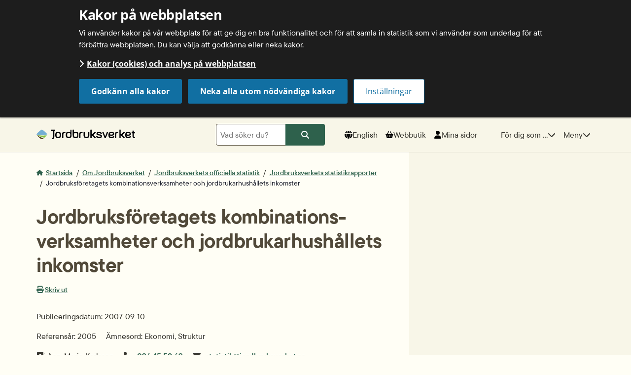

--- FILE ---
content_type: text/html;charset=UTF-8
request_url: https://jordbruksverket.se/om-jordbruksverket/jordbruksverkets-officiella-statistik/jordbruksverkets-statistikrapporter/statistik/2020-06-22-jordbruksforetagets-kombinationsverksamheter-och-jordbrukarhushallets-inkomster
body_size: 17959
content:
<!DOCTYPE html>
<html lang="sv" class="sv-no-js sv-template-statistiksida">
<head>
   <meta charset="UTF-8">
   <script nonce="a3d3d300-f310-11f0-856a-975726387951">(function(c){c.add('sv-js');c.remove('sv-no-js');})(document.documentElement.classList)</script>
   <title>Jordbruks­­företagets kombinations­verksamheter och jordbrukar­hushållets inkomster - Jordbruksverket.se</title>
   <link rel="preload" href="/sitevision/system-resource/555ba3537784e8103f71ee27b5a0dc5b738c2e047ffa86783571c4bc7bba0909/js/jquery.js" as="script">
   <link rel="preload" href="/sitevision/system-resource/555ba3537784e8103f71ee27b5a0dc5b738c2e047ffa86783571c4bc7bba0909/envision/envision.js" as="script">
   <link rel="preload" href="/sitevision/system-resource/555ba3537784e8103f71ee27b5a0dc5b738c2e047ffa86783571c4bc7bba0909/js/utils.js" as="script">
   <link rel="preload" href="/sitevision/system-resource/555ba3537784e8103f71ee27b5a0dc5b738c2e047ffa86783571c4bc7bba0909/js/portlets.js" as="script">
               <meta name="pageLastUpdated" content="2021-08-13">
            <meta name="viewport" content="width=device-width, initial-scale=1, minimum-scale=1, shrink-to-fit=no">
   <meta name="dcterms.identifier" content="https://jordbruksverket.se">
   <meta name="dcterms.language" content="sv">
   <meta name="dcterms.format" content="text/html">
   <meta name="dcterms.type" content="text">
   <link rel="canonical" href="/om-jordbruksverket/jordbruksverkets-officiella-statistik/jordbruksverkets-statistikrapporter/statistik/2020-06-22-jordbruksforetagets-kombinationsverksamheter-och-jordbrukarhushallets-inkomster">
   <link rel="stylesheet" type="text/css" href="/2.55a8d9cb169292b68928c6b/1768273456937/sitevision-responsive-grids.css">
   <link rel="stylesheet" type="text/css" href="/2.55a8d9cb169292b68928c6b/1768273481056/sitevision-spacing.css">
   
      <link rel="stylesheet" type="text/css" href="/2.55a8d9cb169292b68928c6b/auto/1768465774569/SiteVision.css">
      <link rel="stylesheet" type="text/css" href="/2.55a8d9cb169292b68928c6b/0/900/print/SiteVision.css">
   <link rel="stylesheet" type="text/css" href="/sitevision/system-resource/555ba3537784e8103f71ee27b5a0dc5b738c2e047ffa86783571c4bc7bba0909/css/portlets.css">
   <link rel="stylesheet" type="text/css" href="/sitevision/system-resource/555ba3537784e8103f71ee27b5a0dc5b738c2e047ffa86783571c4bc7bba0909/envision/envision.css">

      <link rel="stylesheet" type="text/css" href="/2.55a8d9cb169292b68928c6b/91.21295b2716de699e2be7a826/1768273539001/0/sv-template-asset.css">
         <link rel="stylesheet" type="text/css" href="/webapp-resource/5.514d3694172cce0723778e0d/360.5f988bd61907135c1d84ae7/1720002171133/webapp-assets.css">
      <link rel="stylesheet" type="text/css" href="/webapp-resource/5.514d3694172cce0723778e0d/360.6a1d60f8190051053ee19de5/1718642324594/webapp-assets.css">
      <link rel="stylesheet" type="text/css" href="/webapp-resource/5.514d3694172cce0723778e0d/360.5b62def818fe0fd9fb1186bd/1718037528435/webapp-assets.css">
      <link rel="stylesheet" type="text/css" href="/webapp-resource/5.514d3694172cce0723778e0d/360.6a1d60f8190051053ee19de7/1718642325098/webapp-assets.css">
      <script nonce="a3d3d300-f310-11f0-856a-975726387951">!function(t,e){t=t||"docReady",e=e||window;var n=[],o=!1,c=!1;function d(){if(!o){o=!0;for(var t=0;t<n.length;t++)try{n[t].fn.call(window,n[t].ctx)}catch(t){console&&console.error(t)}n=[]}}function a(){"complete"===document.readyState&&d()}e[t]=function(t,e){if("function"!=typeof t)throw new TypeError("callback for docReady(fn) must be a function");o?setTimeout(function(){t(e)},1):(n.push({fn:t,ctx:e}),"complete"===document.readyState?setTimeout(d,1):c||(document.addEventListener?(document.addEventListener("DOMContentLoaded",d,!1),window.addEventListener("load",d,!1)):(document.attachEvent("onreadystatechange",a),window.attachEvent("onload",d)),c=!0))}}("svDocReady",window);</script>
      <script src="/sitevision/system-resource/555ba3537784e8103f71ee27b5a0dc5b738c2e047ffa86783571c4bc7bba0909/js/jquery.js"></script>
      <script src="/download/18.2c87d31c16969a20d237a2e2/1552373835814/jquery-3.3.1.min.js"></script>
   <meta name="google-site-verification" content="mEsqDDKnjPZS2kmzsyYpfvYTROedv8ydn25_SPkJ6Fg" />
   <link rel="apple-touch-icon" sizes="180x180" href="/webdav/images/Assets/Favicon/apple-touch-icon.png">
<link rel="icon" type="image/png" sizes="32x32" href="/webdav/images/Assets/Favicon/favicon-32x32.png">
<link rel="icon" type="image/png" sizes="16x16" href="/webdav/images/Assets/Favicon/favicon-16x16.png">
<link rel="icon" type="image/png" sizes="192x192" href="/webdav/images/Assets/Favicon/android-chrome-192x192.png" />
<link rel="icon" type="image/png" sizes="512x512" href="/webdav/images/Assets/Favicon/android-chrome-512x512.png" />
<link rel="manifest" href="/webdav/files/Assets/favicon/site.webmanifest">
<link rel="mask-icon" href="/webdav/files/Assets/favicon/safari-pinned-tab.svg" color="#5bbad5">
<link rel="icon" href="/webdav/files/Assets/favicon/favicon.ico">
<link rel="mask-icon" href="/webdav/files/Assets/favicon/safari-pinned-tab.svg" color="#4d4d4d">
<meta name="msapplication-TileColor" content="#2d89ef">
<meta name="theme-color" content="#ffffff">
<meta name="msapplication-config" content="/webdav/files/Assets/favicon/browserconfig.xml" />
   	        
	<meta name="description" content="Jordbruksföretagens kombinationsverksamheter och jordbrukarhushållens inkomster">
   

  
	<meta property="og:title" content="Jordbruks­­företagets kombinations­verksamheter och jordbrukar­hushållets inkomster" />

	<meta property="og:description" content="Jordbruksföretagens kombinationsverksamheter och jordbrukarhushållens inkomster" />

	<meta property="og:url" content="https://jordbruksverket.se/om-jordbruksverket/jordbruksverkets-officiella-statistik/jordbruksverkets-statistikrapporter/statistik/2020-06-22-jordbruksforetagets-kombinationsverksamheter-och-jordbrukarhushallets-inkomster" />



   <script nonce="a3d3d300-f310-11f0-856a-975726387951">
      window.sv = window.sv || {};
      sv.UNSAFE_MAY_CHANGE_AT_ANY_GIVEN_TIME_webAppExternals = {};
      sv.PageContext = {
      pageId: '5.514d3694172cce0723778e0d',
      siteId: '2.55a8d9cb169292b68928c6b',
      userIdentityId: '',
      userIdentityReadTimeout: 0,
      userLocale: 'sv',
      dev: false,
      csrfToken: '',
      html5: true,
      useServerSideEvents: false,
      nodeIsReadOnly: false
      };
   </script>
      <script nonce="a3d3d300-f310-11f0-856a-975726387951">!function(){"use strict";var t,n={},e={},i={};function r(t){return n[t]=n[t]||{instances:[],modules:{},bundle:{}},n[t]}document.querySelector("html").classList.add("js");var s={registerBootstrapData:function(t,n,i,r,s){var a,o=e[t];o||(o=e[t]={}),(a=o[i])||(a=o[i]={}),a[n]={subComponents:r,options:s}},registerInitialState:function(t,n){i[t]=n},registerApp:function(n){var e=n.applicationId,i=r(e);if(t){var s={};s[e]=i,s[e].instances=[n],t.start(s)}else i.instances.push(n)},registerModule:function(t){r(t.applicationId).modules[t.path]=t},registerBundle:function(t){r(t.applicationId).bundle=t.bundle},getRegistry:function(){return n},setAppStarter:function(n){t=n},getBootstrapData:function(t){return e[t]},getInitialState:function(t){return i[t]}};window.AppRegistry=s}();</script>
</head>
<body class=" sv-responsive  env-m-around--0 c8188" >
<div  id="svid10_4f6826f71931e5400531336" class="sv-layout jor-page-templet-wrapper"><div class="sv-html-portlet sv-portlet sv-skip-spacer sv-template-portlet
" id="svid12_2fe5f7f1195bf9aac985b5a1"><div id="HTML"><!-- HTML --></div><div id="focus-reset-anchor" tabindex="-1" role="presentation"></div></div>
<div class="sv-vertical sv-layout sv-template-layout" id="svid10_4f6826f71931e540053133d"><div class="sv-script-portlet sv-portlet sv-skip-spacer sv-template-portlet
" id="svid12_4f6826f71931e540053133e"><div id="Tabmeny"><!-- Tab meny --></div><div id="tab_menu" class="jor-tab-menu">
           <a class="jor-tab-menu__mainlink" href="#main_content_anchor"><span class="jor-icon fas fa-chevron-right"></span>Till sidans huvudinnehåll</a>   
    </div></div>
</div>
<div class="sv-vertical sv-layout sv-template-layout c8183"  id="svid10_4f6826f71931e5400531337"><div class="sv-fluid-grid sv-grid-1132px-24-kolumner sv-layout sv-skip-spacer sv-template-layout" id="svid10_4f6826f71931e5400531338"><div class="sv-row sv-layout sv-skip-spacer sv-template-layout" id="svid10_4f6826f71931e5400531339"><div class="sv-layout sv-skip-spacer sv-column-24 sv-template-layout" id="svid10_4f6826f71931e540053133a"><div class="sv-script-portlet sv-portlet sv-skip-spacer sv-template-portlet
" id="svid12_4f6826f71931e540053133c"><div id="Skript"><!-- Skript --></div>

</div>
</div>
</div>
</div>
</div>
<div class="sv-layout sv-template-portlet
" id="svid30_4f6826f71931e540053133f"><div id="Cookies"><!-- Cookies --></div><div class="sv-vertical sv-layout sv-skip-spacer sv-template-layout" id="svid10_50fb376c18d344604ad9a8e"><div class="sv-vertical sv-layout sv-skip-spacer sv-template-layout" id="svid93_50fb376c18d344604ad9ab4"><div role="region" aria-label="Cookie banner" class="sv-custom-module sv-marketplace-sitevision-cookie-consent sv-skip-spacer sv-template-portlet
" id="svid12_50fb376c18d344604ad9ab5"><div id="Cookiebanner"><!-- Cookie-banner --></div><div data-cid="12.50fb376c18d344604ad9ab5"></div><script nonce="a3d3d300-f310-11f0-856a-975726387951" >AppRegistry.registerBootstrapData('12.50fb376c18d344604ad9ab5','12.50fb376c18d344604ad9ab5','AGNOSTIC_RENDERER');</script><script nonce="a3d3d300-f310-11f0-856a-975726387951">AppRegistry.registerInitialState('12.50fb376c18d344604ad9ab5',{"settings":{"displayType":"bannerTop","message":"Vi använder kakor på vår webbplats för att ge dig en bra funktionalitet och för att samla in statistik som vi använder som underlag för att förbättra webbplatsen. Du kan välja att godkänna eller neka kakor.","settingsSubTitle":"","cookiePolicyUri":"/om-webbplatsen/kakor-cookies-och-analys-pa-webbplatsen","title":"Kakor på webbplatsen","cookiePolicyLinkText":"Kakor (cookies) och analys på webbplatsen","usePolicyPage":true,"manageButtonText":"Hantera cookies","buttonType":"acceptAllAndNecessary","openLinkInNewTab":false},"categories":[{"id":"necessary","title":"Nödvändiga kakor","description":"Gör att våra tjänster och funktioner på webbplatsen är säkra och fungerar som de ska. De är nödvändiga och går därför inte att välja bort.","hasConsent":true},{"id":"functional","title":"Funktionella kakor","description":"Gör att webbplatsen kommer ihåg val som du gör och ger förbättrade funktioner på webbplatsen.","hasConsent":false},{"id":"analytics","title":"Kakor för analys","description":"Ger oss information om hur vår webbplats används. Det gör att vi kan förbättra webbplatsen och ge dig som besökare en bättre upplevelse. Statistiken är anonym.","hasConsent":false}],"displayOptions":{"consentOpen":true,"settingsOpen":false},"baseHeadingLevel":2,"customButtonTexts":{"acceptAllCookies":"","acceptNecessaryCookies":"Neka alla utom nödvändiga kakor","settings":"","saveAndAccept":""},"useCustomButtonTexts":true});</script>
<script nonce="a3d3d300-f310-11f0-856a-975726387951">AppRegistry.registerApp({applicationId:'marketplace.sitevision.cookie-consent|1.8.4',htmlElementId:'svid12_50fb376c18d344604ad9ab5',route:'/',portletId:'12.50fb376c18d344604ad9ab5',locale:'sv',defaultLocale:'en',webAppId:'marketplace.sitevision.cookie-consent',webAppVersion:'1.8.4',webAppAopId:'360.6a1d60f8190051053ee19de5',webAppImportTime:'1718642324594',requiredLibs:{"react":"17.0.2"},childComponentStateExtractionStrategy:'BY_ID'});</script></div>
</div>
</div>
</div>
<div class="sv-vertical sv-layout sv-template-layout" id="svid10_4f6826f71931e5400531340"><div class="sv-script-portlet sv-portlet sv-skip-spacer sv-template-portlet
" id="svid12_4f6826f71931e5400531341"><div id="InternetExplorermeddelande"><!-- Internet Explorer meddelande --></div>	<div class="jor-browser-message jor-set-font-color_white">
    	
	</div>
</div>
</div>
<div class="sv-html-portlet sv-portlet sv-template-portlet
" id="svid12_4f6826f71931e5400531342"><div id="BlackBoxHidden"><!-- BlackBox-Hidden --></div><div id='uxBlackBox' class='jor-off-canvas-black-box' ><!--jor-off-canvas-black-box --></div></div>
<header class="sv-vertical sv-layout jor-header sv-template-layout" id="svid10_4f6826f71931e5400531343"><div class="sv-vertical sv-layout sv-skip-spacer sv-template-layout" id="svid10_4f6826f71931e5400531a2a"><div class="sv-vertical sv-layout sv-skip-spacer sv-template-layout" id="svid10_4f6826f71931e5400531a2b"><div class="sv-html-portlet sv-portlet sv-skip-spacer sv-template-portlet
" id="svid12_4f6826f71931e540053134b"><div id="Logotype"><!-- Logotype --></div><a aria-label="Jordbruksverket, till startsida" rel="home" href="/" class="jor-header-logotype">
   <img src="/webdav/files/Assets/svg/Logotyp/jordbruksverket-logotype-horizontal-2.svg" alt="Logotyp Jordbruksverket">
</a></div>
<div class="sv-searchform-portlet sv-portlet sv-template-portlet
" id="svid12_4f6826f71931e5400531aef"><div id="SokrutaDesktop"><!-- Sökruta (Desktop) --></div>

                                                                                                             
<script nonce="a3d3d300-f310-11f0-856a-975726387951">
svDocReady(function() {
   // Backwards compatibility for custom templates
   $svjq("#search12_4f6826f71931e5400531aef").on('focusin', function() {
      if ($svjq("#search12_4f6826f71931e5400531aef").val() == "Vad söker du?") {
         $svjq("#search12_4f6826f71931e5400531aef").val("");
         return false;
      }
   });
   // Submit, blocks empty and placeholder queries
   $svjq("#search12_4f6826f71931e5400531aefbutton").on('click', function() {
      const qry = $svjq("#search12_4f6826f71931e5400531aef").val();
      if (qry == "" || qry == "Vad söker du?") {
         return false;
      }
   });
   // Invokes the search button if user presses the enter key (needed in IE)
   $svjq("#search12_4f6826f71931e5400531aef").on('keypress', function(e) {
      if (e.which == 13) {
         $svjq("#search12_4f6826f71931e5400531aefbutton").trigger('focus').trigger('click');
         return false;
      }
   });
});
</script>


   <form method="get" action="/sok" class="sv-nomargin">
   <div class="jor-header-search-container">
      <div role="search" class="jor-header-search-box">
         <label for="search12_4f6826f71931e5400531aef" class="sv-visuallyhidden">Sök</label>
         <input id="search12_4f6826f71931e5400531aef"
                class="jor-header-search-box__input normal sv-vamiddle c8190"
                
                type="text"
                name="query"
                value=""
                autocomplete="off"
                                           placeholder="Vad söker du?"
                     />
         <button id="search12_4f6826f71931e5400531aefbutton" name="submitButton" type="submit" class="jor-header-search-box__button env-button">
            <span class="fa-solid fa-magnifying-glass" aria-hidden="true"></span>
            <span class="env-assistive-text">Sök</span>
                     </button>
         
         
         
      </div>
      <div id="search12_4f6826f71931e5400531aefselectedState" class="sv-visuallyhidden"  aria-atomic="true" aria-live="assertive"></div>
   </div>
</form>
</div>
<div class="sv-script-portlet sv-portlet sv-template-portlet
" id="svid12_4f6826f71931e5400531351"><div id="SkriptVerktygsmeny"><!-- Skript - Verktygsmeny --></div><div class="jor-header-tools-menu env-list env-list--horizontal">
   

   <div class="env-list__item" lang="en">
      
      <a href="/languages/english/swedish-board-of-agriculture" class="env-button jor-header-nav-button jor-nav-button-language">
         <svg class="jor-header-nav-button__icon" xmlns="http://www.w3.org/2000/svg" width="24" height="24" viewBox="0 0 512 512">
            <path d="M352 256c0 22.2-1.2 43.6-3.3 64l-185.3 0c-2.2-20.4-3.3-41.8-3.3-64s1.2-43.6 3.3-64l185.3 0c2.2 20.4 3.3 41.8 3.3 64zm28.8-64l123.1 0c5.3 20.5 8.1 41.9 8.1 64s-2.8 43.5-8.1 64l-123.1 0c2.1-20.6 3.2-42 3.2-64s-1.1-43.4-3.2-64zm112.6-32l-116.7 0c-10-63.9-29.8-117.4-55.3-151.6c78.3 20.7 142 77.5 171.9 151.6zm-149.1 0l-176.6 0c6.1-36.4 15.5-68.6 27-94.7c10.5-23.6 22.2-40.7 33.5-51.5C239.4 3.2 248.7 0 256 0s16.6 3.2 27.8 13.8c11.3 10.8 23 27.9 33.5 51.5c11.6 26 20.9 58.2 27 94.7zm-209 0L18.6 160C48.6 85.9 112.2 29.1 190.6 8.4C165.1 42.6 145.3 96.1 135.3 160zM8.1 192l123.1 0c-2.1 20.6-3.2 42-3.2 64s1.1 43.4 3.2 64L8.1 320C2.8 299.5 0 278.1 0 256s2.8-43.5 8.1-64zM194.7 446.6c-11.6-26-20.9-58.2-27-94.6l176.6 0c-6.1 36.4-15.5 68.6-27 94.6c-10.5 23.6-22.2 40.7-33.5 51.5C272.6 508.8 263.3 512 256 512s-16.6-3.2-27.8-13.8c-11.3-10.8-23-27.9-33.5-51.5zM135.3 352c10 63.9 29.8 117.4 55.3 151.6C112.2 482.9 48.6 426.1 18.6 352l116.7 0zm358.1 0c-30 74.1-93.6 130.9-171.9 151.6c25.5-34.2 45.2-87.7 55.3-151.6l116.7 0z"/>
         </svg>
         <span class="jor-header-nav-button__text">English</span>
      </a>
   </div>

   <div class="env-list__item">
      <a href="//webbutiken.jordbruksverket.se" class="env-button jor-header-nav-button jor-nav-button-web-shop">
         <svg class="jor-header-nav-button__icon" xmlns="http://www.w3.org/2000/svg" width="24" height="24" viewBox="0 0 576 512">
            <path d="M253.3 35.1c6.1-11.8 1.5-26.3-10.2-32.4s-26.3-1.5-32.4 10.2L117.6 192 32 192c-17.7 0-32 14.3-32 32s14.3 32 32 32L83.9 463.5C91 492 116.6 512 146 512L430 512c29.4 0 55-20 62.1-48.5L544 256c17.7 0 32-14.3 32-32s-14.3-32-32-32l-85.6 0L365.3 12.9C359.2 1.2 344.7-3.4 332.9 2.7s-16.3 20.6-10.2 32.4L404.3 192l-232.6 0L253.3 35.1zM192 304l0 96c0 8.8-7.2 16-16 16s-16-7.2-16-16l0-96c0-8.8 7.2-16 16-16s16 7.2 16 16zm96-16c8.8 0 16 7.2 16 16l0 96c0 8.8-7.2 16-16 16s-16-7.2-16-16l0-96c0-8.8 7.2-16 16-16zm128 16l0 96c0 8.8-7.2 16-16 16s-16-7.2-16-16l0-96c0-8.8 7.2-16 16-16s16 7.2 16 16z"/>
         </svg>
         <span class="jor-header-nav-button__text">Webbutik</span>
      </a>
   </div>

   <div class="env-list__item">
      <a href="/e-tjanster-databaser-och-appar/mina-sidor" class="env-button jor-header-nav-button jor-nav-button-my-pages">
         <svg aria-hidden="true" class="jor-header-nav-button__icon" xmlns="http://www.w3.org/2000/svg" width="24" height="24" viewBox="0 0 448 512">
            <path d="M224 256A128 128 0 1 0 224 0a128 128 0 1 0 0 256zm-45.7 48C79.8 304 0 383.8 0 482.3C0 498.7 13.3 512 29.7 512l388.6 0c16.4 0 29.7-13.3 29.7-29.7C448 383.8 368.2 304 269.7 304l-91.4 0z"/>
         </svg>
         <span class="jor-header-nav-button__text">Mina sidor</span>
      </a>
   </div>
</div></div>
<nav aria-label="Huvudnavigation" class="sv-vertical sv-layout jor-page-header-main-nav sv-template-layout" id="svid10_4f6826f71931e5400531b38"><div class="sv-script-portlet sv-portlet sv-skip-spacer sv-template-portlet
" id="svid12_4f6826f71931e5400531353"><div id="Navigation"><!-- Navigation --></div>
<div id="mainNavigation" class="jor-main-nav-button-container">
   
   <button type="button" id="forYouAsButton" class="jor-main-nav-button env-button jor-header-nav-button jor-nav-button-for-you-as" aria-label="För dig som, länkar till sidor om vissa ämnen" aria-controls="svid10_4f6826f71931e5400531359" aria-expanded="false">
      <span class="jor-header-nav-button__text">För dig som ...</span>
      <span class="jor-header-nav-button__icon jor-nav-button-for-you-as__icon fas fa-chevron-down"></span>
   </button>
   
   <button type="button" id="menuButton" class="jor-main-nav-button env-button jor-header-nav-button jor-nav-button-menu" aria-label="Meny" aria-controls="svid10_4f6826f71931e540053135c" aria-expanded="false">
      <span class="jor-header-nav-button__text">Meny</span>
      <span class="jor-header-nav-button__icon jor-nav-button-menu__icon fas fa-chevron-down"></span>
   </button>
   
   
</div>   

</div>
<div class="sv-vertical sv-layout jor-off-canvas-wrapper sv-template-layout" id="svid10_4f6826f71931e5400531355"><div class="sv-vertical sv-layout jor-off-canvas-search sv-skip-spacer sv-template-layout" id="svid10_4f6826f71931e5400531356"><div class="sv-vertical sv-layout jor-off-canvas-content sv-skip-spacer sv-template-layout" id="svid10_4f6826f71931e5400531357"></div>
</div>
<nav aria-label="Undermeny" class="sv-vertical sv-layout jor-off-canvas-customer-group-menu sv-template-layout" id="svid10_4f6826f71931e5400531359"><div class="sv-vertical sv-layout jor-off-canvas-content sv-skip-spacer sv-template-layout" id="svid10_4f6826f71931e540053135a"><div class="sv-script-portlet sv-portlet sv-skip-spacer sv-template-portlet
" id="svid12_4f6826f71931e540053135b"><div id="Fordigsom"><!-- För dig som --></div><div class="sv-vertical sv-layout jor-off-canvas-content sv-skip-spacer" id="svid10_f65a24416a186930cb8e277"><div class="sv-jcrmenu-portlet sv-portlet sv-skip-spacer" id="svid12_f65a24416a186930cb8de25"><div id="Fordigsommeny"><!-- För dig som meny --></div>                  
         
                     
      
                        
      <ul class="sv-defaultlist">
                           
                           
               
                                       <li class="env-d--inline">
                        <a href="/for-dig-som/soker-jordbrukarstod" class="normal c8185" >söker jordbrukarstöd</a></li>
                                    
                           
               
                                       <li class="env-d--inline">
                        <a href="/for-dig-som/ar-eller-vill-bli-ekologisk-producent" class="normal c8185" >är eller vill bli ekologisk producent</a></li>
                                    
                           
               
                                       <li class="env-d--inline">
                        <a href="/for-dig-som/ska-ut-och-resa" class="normal c8185" >ska ut och resa</a></li>
                                    
                           
               
                                       <li class="env-d--inline">
                        <a href="/for-dig-som/vill-exportera-djur-djurprodukter-eller-foder" class="normal c8185" >vill exportera djur, djurprodukter eller foder</a></li>
                                    
                           
               
                                       <li class="env-d--inline">
                        <a href="/djur/personal-och-vardgivare-inom-djurens-halso--och-sjukvard" class="normal c8185" >arbetar inom djurens hälso- och sjukvård</a></li>
                     </ul>
   </div>
</div>
</div>
</div>
</nav>
<nav aria-label="Undermeny" class="sv-vertical sv-layout jor-off-canvas-menu sv-template-layout" id="svid10_4f6826f71931e540053135c"><div class="sv-vertical sv-layout jor-off-canvas-content sv-skip-spacer sv-template-layout" id="svid10_4f6826f71931e540053135d"><div class="sv-script-portlet sv-portlet sv-skip-spacer sv-template-portlet
" id="svid12_4f6826f71931e540053135e"><div id="Meny"><!-- Meny --></div><div class="sv-vertical sv-layout jor-off-canvas-content sv-skip-spacer" id="svid10_f65a24416a186930cb8e842"><div class="sv-jcrmenu-portlet sv-portlet sv-skip-spacer" id="svid12_f65a24416a186930cb8dfca"><div id="Huvudmeny"><!-- Huvudmeny --></div>                  
         
                     
      
                        
      <ul class="sv-defaultlist">
                           
                           
               
                                       <li class="env-d--inline">
                        <a href="/stod" class="normal c8185" >Stöd</a></li>
                                    
                           
               
                                       <li class="env-d--inline">
                        <a href="/djur" class="normal c8185" >Djur</a></li>
                                    
                           
               
                                       <li class="env-d--inline">
                        <a href="/vaxter" class="normal c8185" >Växter</a></li>
                                    
                           
               
                                       <li class="env-d--inline">
                        <a href="/mat-och-drycker" class="normal c8185" >Mat och drycker</a></li>
                                    
                           
               
                                       <li class="env-d--inline">
                        <a href="/beredskap" class="normal c8185" >Beredskap</a></li>
                                    
                           
               
                                       <li class="env-d--inline">
                        <a href="/e-tjanster-databaser-och-appar" class="normal c8185" >E-tjänster, databaser och appar</a></li>
                                    
                           
               
                                       <li class="env-d--inline">
                        <a href="/om-jordbruksverket/jordbruksverkets-officiella-statistik" class="normal c8185" >Statistik</a></li>
                                    
                           
               
                                       <li class="env-d--inline">
                        <a href="/jordbruket-miljon-och-klimatet" class="normal c8185" >Jordbruket, miljön och klimatet</a></li>
                                    
                           
               
                                       <li class="env-d--inline">
                        <a href="/kontroller-och-tillsyn" class="normal c8185" >Kontroller och tillsyn</a></li>
                                    
                           
               
                                       <li class="env-d--inline">
                        <a href="/utveckla-foretagande-pa-landsbygden" class="normal c8185" >Utveckla företagande på landsbygden</a></li>
                                    
                           
               
                                       <li class="env-d--inline">
                        <a href="/om-jordbruksverket" class="normal c8185" >Om Jordbruksverket</a></li>
                                    
                           
               
                                       <li class="env-d--inline">
                        <a href="/kontakta-oss" class="normal c8185" >Kontakta oss</a></li>
                     </ul>
   </div>
<div class="sv-html-portlet sv-portlet" id="svid12_4f6826f71931e5400537456"><div id="HTML"><!-- HTML --></div><div class="jor-main-nav-extra-links">
   <ul class="jor-main-nav-extra-links__list env-list">                        
      <li class="jor-main-nav-extra-links__list-item env-list__item" lang="en">
      	<a href="/languages/english/swedish-board-of-agriculture" hreflang="en" class="jor-main-nav-extra-links--language">English</a>
      </li>
      <li class="jor-main-nav-extra-links__list-item env-list__item">
      	<a href="//webbutiken.jordbruksverket.se" class="jor-main-nav-extra-links--webshop">Webbutiken</a>
      </li>
      <li class="jor-main-nav-extra-links__list-item env-list__item">
      	<a href="https://jordbruksverket.se/for-dig-som" class="jor-main-nav-extra-links--for-you">För dig som...</a>
      </li>      
   </ul>   
</div>
</div>
</div>
</div>
</div>
</nav>
</div>
</nav>
</div>
<div class="sv-vertical sv-layout sv-template-layout" id="svid10_4f6826f71931e5400531a2c"><div class="sv-searchform-portlet sv-portlet sv-skip-spacer sv-template-portlet
" id="svid12_4f6826f71931e54005324e9"><div id="SokrutaMobil"><!-- Sökruta (Mobil) --></div>

                                                                                                             
<script nonce="a3d3d300-f310-11f0-856a-975726387951">
svDocReady(function() {
   // Backwards compatibility for custom templates
   $svjq("#search12_4f6826f71931e54005324e9").on('focusin', function() {
      if ($svjq("#search12_4f6826f71931e54005324e9").val() == "Vad söker du?") {
         $svjq("#search12_4f6826f71931e54005324e9").val("");
         return false;
      }
   });
   // Submit, blocks empty and placeholder queries
   $svjq("#search12_4f6826f71931e54005324e9button").on('click', function() {
      const qry = $svjq("#search12_4f6826f71931e54005324e9").val();
      if (qry == "" || qry == "Vad söker du?") {
         return false;
      }
   });
   // Invokes the search button if user presses the enter key (needed in IE)
   $svjq("#search12_4f6826f71931e54005324e9").on('keypress', function(e) {
      if (e.which == 13) {
         $svjq("#search12_4f6826f71931e54005324e9button").trigger('focus').trigger('click');
         return false;
      }
   });
});
</script>


   <form method="get" action="/sok" class="sv-nomargin">
   <div class="jor-header-search-container">
      <div role="search" class="jor-header-search-box">
         <label for="search12_4f6826f71931e54005324e9" class="sv-visuallyhidden">Sök</label>
         <input id="search12_4f6826f71931e54005324e9"
                class="jor-header-search-box__input normal sv-vamiddle c8190"
                
                type="text"
                name="query"
                value=""
                autocomplete="off"
                                           placeholder="Vad söker du?"
                     />
         <button id="search12_4f6826f71931e54005324e9button" name="submitButton" type="submit" class="jor-header-search-box__button env-button">
            <span class="fa-solid fa-magnifying-glass" aria-hidden="true"></span>
            <span class="env-assistive-text">Sök</span>
                     </button>
         
         
         
      </div>
      <div id="search12_4f6826f71931e54005324e9selectedState" class="sv-visuallyhidden"  aria-atomic="true" aria-live="assertive"></div>
   </div>
</form>
</div>
</div>
</div>
</header>
<aside aria-label="Viktiga meddelanden" class="sv-vertical sv-layout sv-template-layout" id="svid10_4f6826f71931e540053135f"><div class="sv-html-portlet sv-portlet sv-skip-spacer sv-template-portlet
" id="svid12_4f6826f71931e5400531360"><div id="Informationmessagesanchor"><!-- Information messages - anchor --></div><a id="information_messages_anchor" tabindex="-1"></a></div>
<div class="sv-predefinedsearch-portlet sv-portlet sv-template-portlet
" id="svid12_4f6826f71931e5400531361"><div id="Soklistning"><!-- Söklistning --></div>
         





         
                                    
										
                                                   
                                    
										
                                                   
                                    
										
                                                   
                                    
										
                                                   
                                    
										
                                 
												
												

																		
												
						                     																			
																		

                                             
   
   <script>
      svDocReady(function() {
         var countVisibleMessagesItems;
         var storedInformationMessages = JSON.parse(sessionStorage.getItem("informationMessages"));
         if (storedInformationMessages) {
            $('.jor-information-message-show-all').show();
            storedInformationMessages.forEach(function(id) {
               $('[data-id="' + id + '"]').hide();
            });
            
            countVisibleMessagesItems = $('#infoMessageList .jor-message-item:visible').length;
				//console.log("countVisibleMessagesItems (A): " + countVisibleMessagesItems);
            if(!countVisibleMessagesItems > 0){
            	$('.jor-information-message-open').attr("aria-expanded","false"); 
            }
            
         }  

         $('.jor-information-message-close').on('click', function() {
            var listItem = $(this).closest( 'li' );
            var id = listItem.attr('data-id');         
            var informationMessages = [];
            storedInformationMessages = JSON.parse(sessionStorage.getItem("informationMessages"));
            if (storedInformationMessages) {
               informationMessages = storedInformationMessages;
               if (informationMessages.indexOf(id) === -1) {
                  informationMessages.push(id);    
               }
            }
            else {
               informationMessages.push(id);   
            }         
            sessionStorage.setItem("informationMessages", JSON.stringify(informationMessages)); 
            $('.jor-information-message-show-all').show();
            listItem.hide();
            
            countVisibleMessagesItems = $('#infoMessageList .jor-message-item:visible').length;
				//console.log("countVisibleMessagesItems (B): " + countVisibleMessagesItems);
            if(!countVisibleMessagesItems > 0){
            	$('.jor-information-message-open').attr("aria-expanded","false");
               $('.jor-information-message-open').focus();
            }
         });  

         $('.jor-information-message-open').on('click', function() {
            $('.jor-information-message-show-all').hide();
            $('.jor-message-item').show();
            sessionStorage.clear();
            countVisibleMessagesItems = $('#infoMessageList .jor-message-item:visible').length;
				//console.log("countVisibleMessagesItems (C): " + countVisibleMessagesItems);
            if(countVisibleMessagesItems > 0){
            	$('.jor-information-message-open').attr("aria-expanded","true");   
            }
         }); 
      });  
   </script>


   </div>
</aside>
<main class="sv-vertical sv-layout sv-template-layout c8184"  id="svid10_4f6826f71931e5400531362"><div class="sv-vertical sv-layout sv-skip-spacer sv-template-layout" id="svid10_4f6826f71931e5400531363"><div id="svid94_21295b2716de699e2be7a82a"><div class="sv-vertical sv-layout jor-content-margin sv-skip-spacer sv-template-layout" id="svid10_21295b2716de699e2be7a82b"><div class="sv-fluid-grid sv-grid-1132px-24-kolumner sv-layout sv-skip-spacer sv-template-layout" id="svid10_21295b2716de699e2be7a82c"><div class="sv-row sv-layout sv-skip-spacer sv-template-layout" id="svid10_21295b2716de699e2be7a82d"><div class="sv-layout sv-skip-spacer sv-column-16 sv-template-layout" id="svid10_21295b2716de699e2be7a82e"><div class="sv-layout sv-skip-spacer sv-template-portlet
" id="svid30_5cdf34181775f59264f6805b"><div id="Brodsmula"><!-- Brödsmula --></div><div class="sv-vertical sv-layout jor-breadcrumb-wrapper sv-skip-spacer sv-template-layout" id="svid10_12a76f7e1775f5d8df663536"><div class="sv-custom-module sv-marketplace-sitevision-breadcrumbs sv-skip-spacer sv-template-portlet
" id="svid12_6581b57b188d68b80cf3b037"><div id="Lankstig"><!-- Länkstig --></div><nav aria-label="Länkstig"><ol class="env-breadcrumb env-text"><li class="env-breadcrumb__item"><a href="/" class="env-link-secondary">Startsida</a></li><li class="env-breadcrumb__item"><a href="/om-jordbruksverket" class="env-link-secondary">Om Jordbruksverket</a></li><li class="env-breadcrumb__item"><a href="/om-jordbruksverket/jordbruksverkets-officiella-statistik" class="env-link-secondary">Jordbruksverkets officiella statistik</a></li><li class="env-breadcrumb__item"><a href="/om-jordbruksverket/jordbruksverkets-officiella-statistik/jordbruksverkets-statistikrapporter" class="env-link-secondary">Jordbruksverkets statistikrapporter</a></li><li class="env-breadcrumb__item" aria-current="page">Jordbruks­­företagets kombinations­verksamheter och jordbrukar­hushållets inkomster</li></ol></nav>
<script nonce="a3d3d300-f310-11f0-856a-975726387951">AppRegistry.registerApp({applicationId:'marketplace.sitevision.breadcrumbs|1.1.20',htmlElementId:'svid12_6581b57b188d68b80cf3b037',route:'/',portletId:'12.6581b57b188d68b80cf3b037',locale:'sv',defaultLocale:'en',webAppId:'marketplace.sitevision.breadcrumbs',webAppVersion:'1.1.20',webAppAopId:'360.6a1d60f8190051053ee19de7',webAppImportTime:'1718642325098',requiredLibs:{},childComponentStateExtractionStrategy:'BY_ID'});</script></div>
</div>
</div>
<div class="sv-html-portlet sv-portlet sv-template-portlet
" id="svid12_21295b2716de699e2be7a832"><div id="Maincontentanchor"><!-- Main content anchor --></div><a id="main_content_anchor" tabindex="-1"></a></div>
<div class="sv-vertical sv-layout jor-content-left-column-margin sv-template-layout" id="svid10_21295b2716de699e2be7a833"><div class="sv-vertical sv-layout sv-skip-spacer sv-template-layout" id="svid10_21295b2716de699e2be7a834"><div id="svid94_514d3694172cce0723778e15" class="pagecontent sv-layout"><div id="Toppspalt"><!-- Toppspalt --></div><div class="sv-text-portlet sv-use-margins sv-skip-spacer" id="svid12_514d3694172cce0723778e16"><div id="Rubrik"><!-- Rubrik --></div><div class="sv-text-portlet-content"><h1 class="heading" id="h-Jordbruksforetagetskombinationsverksamheterochjordbrukarhushalletsinkomster">Jordbruks­­företagets kombinations­verksamheter och jordbrukar­hushållets inkomster</h1></div></div>
</div></div>
<div class="sv-vertical sv-layout sv-template-layout" id="svid10_26a54b32187b0a849f7d5c1"><div class="sv-layout sv-skip-spacer sv-template-portlet
" id="svid30_5cdf34181775f59264f68075"><div id="Prenumereraskrivut"><!-- Prenumerera, skriv ut --></div><div class="sv-horizontal sv-layout jor-page-top-links sv-skip-spacer sv-template-layout" id="svid10_12a76f7e1775f5d8df6638e0"><div class="sv-layout sv-skip-spacer sv-horizontal-column sv-template-portlet
" id="svid30_12a76f7e1775f5d8df663935"><div id="Prenumereralank"><!-- Prenumerera länk --></div><div class="sv-script-portlet sv-portlet sv-skip-spacer sv-template-portlet
" id="svid12_12a76f7e1775f5d8df6630f2"><div id="Skript-0"><!-- Skript --></div>


<script>
   svDocReady(function() {
		var query_string = window.location.search;  
      query_string = query_string.replace("?", "");
      var query_strings = query_string.split("&")  
      for (i in query_strings) {
         var query = query_strings[i].split("=");
         var key = query[0];
         var value = query[1]; 

         if (key === "state") {
            window.location.hash = 'subscribe';   
         }
      } 
   });
</script>
</div>
</div>
<div class="sv-horizontal sv-layout sv-horizontal-column sv-template-layout" id="svid10_40bb8da518174e7bf7bbca6b"><div class="sv-horizontal sv-layout sv-skip-spacer sv-horizontal-column sv-template-layout" id="svid93_40bb8da518174e7bf7bbcabd"><div class="sv-script-portlet sv-portlet sv-skip-spacer sv-horizontal-column sv-template-portlet
" id="svid12_5c2800d1831a97195c16fbc"><div id="Utskrift"><!-- Utskrift --></div>
	   <div class="jor-print-link">
      <a title="Utskriftsversion" class="normal" href="/om-jordbruksverket/jordbruksverkets-officiella-statistik/jordbruksverkets-statistikrapporter/statistik/2020-06-22-jordbruksforetagets-kombinationsverksamheter-och-jordbrukarhushallets-inkomster.printable">Skriv ut</a>
   </div>
   
   

</div>
<div class="sv-script-portlet sv-portlet sv-horizontal-column sv-template-portlet
" id="svid12_5c2800d1831a97195c1991c"><div id="Sidapaannatsprak"><!-- Sida på annat språk --></div></div>
</div>
</div>
</div>
</div>
</div>
<div class="sv-vertical sv-layout sv-template-layout c8191"  id="svid10_21295b2716de699e2be7a840"><div class="sv-vertical sv-layout sv-skip-spacer sv-template-layout" id="svid93_21295b2716de699e2be7a841"><div class="sv-script-portlet sv-portlet sv-skip-spacer sv-template-portlet
" id="svid12_2c9a63016df5f03c92d50f8"><div id="Metadatabottom"><!-- Metadata bottom --></div>
<div class="jor-statistics-bottom-wrapper">
    <p class="normal">
                    Publiceringsdatum: 2007-09-10
    </p>
</div>



</div>
</div>
</div>
<div class="sv-script-portlet sv-portlet sv-template-portlet
" id="svid12_6cc743016e745948dbb1b58"><div id="Metadatatop"><!-- Metadata top --></div>    <div class="jor-statistics-top-wrapper">

        <p class="normal">
                            <span class="jor-statistics__item jor-statistics__reference-year">Referensår: 2005</span>
            
            
                            <span class="jor-statistics__item jor-statistics__subject">Ämnesord:  Ekonomi, Struktur                </span>
            
                            <p class="normal">
                    <span class="jor-statistics__item">
                        <span class="jor-icon fas fa-address-book"></span>Ann-Marie Karlsson</span>
                                            <span class="jor-statistics__item jor-statistics__contact-phone">
                            <span class="jor-icon fas fa-phone"></span>
                            <a href="tel:+4636155963">036-15 59 63</a></span>                    <span class="jor-statistics__item jor-statistics__contact-email">
                        <span class="jor-icon fas fa-envelope"></span>
                        <a href="mailto:statistik@jordbruksverket.se">statistik@jordbruksverket.se</a></span>            </p>
        
    </p>
        
    <ul class="jor-list-style-link-under-paragraph normal">
        <li>
            <a
                href="http://statistik.sjv.se/PXWeb/pxweb/sv/Jordbruksverkets%20statistikdatabas/?rxid=5adf4929-f548-4f27-9bc9-78e127837625">Statistikdatabasen</a>
        </li>
    </ul>

        
</div>

</div>
<div class="sv-vertical sv-layout sv-hide-sv-bp-desktop sv-hide-sv-bp-surfplatta sv-visible-sv-bp-mobil sv-visible-sv-bp-stor-mobil jor-pageindex-mobile sv-template-layout" id="svid10_21295b2716de699e2be7a838"></div>
<div class="sv-vertical sv-layout jor-table-of-content__include sv-template-layout" id="svid10_21295b2716de699e2be7a83a"><div id="svid94_514d3694172cce0723778e17" class="pagecontent sv-layout"><div id="Mittenspalt"><!-- Mittenspalt --></div><div class="sv-text-portlet sv-use-margins sv-skip-spacer" id="svid12_514d3694172cce0723778e18"><div id="Innehall"><!-- Innehåll --></div><div class="sv-text-portlet-content"><h2 class="subheading" id="h-Sammanfattning">Sammanfattning</h2><h3 class="subheading3" id="h-Annannaringsverksamhetsvararfor28procentavomsattningen">Annan näringsverksamhet svarar för 28 procent av omsättningen</h3><p class="normal">Jordbrukare bedriver idag många gånger sina jordbruk i kombination med annan näringsverksamhet.Det kan vara annan näringsverksamhet som har direkt samband med jordbruket där man använder de resurser man också använder i jordbruket, men det kan också vara näringsverksamhet som är helt skild från jordbruket. Av de 75 808 jordbruksföretag som återfanns i Lantbruksregistret år 2005 hade ca 23 000 (30 procent) någon form av kombinationsverksamhet som genererade omsättning utöver jordbruket. Jordbruksföretagens omsättning från kombinationsverksamheten beräknades år 2005 till 12,5 miljarder kr.</p><p class="normal">Omsättningen från skogsbruket var 5 miljarder kr, medan jordbruket svarade för 43,2 miljarder kr. Det innebär att annan näringsverksamhet svarade för 28 procent och jordbruksverksamheten för 72 procent av jordbruksföretagens omsättning.</p><p class="normal">Jordbrukarna lade ner 24 700 årsverken i kombinationsverksamheten (exklusive skog) jämfört med 43 200 årsverken i jordbruket. Jordbrukarna använde alltså mer än en femtedel av sin arbetstid till kombinationsverksamhet.</p><h3 class="subheading3" id="h-Arbetepaentreprenadstorstmenturismochproduktionavfornybarenergiokarmest">Arbete på entreprenad störst, men turism och produktion av förnybar energi ökar mest</h3><p class="normal">Den vanligaste verksamhet som hade direkt samband med jordbruk var arbete på entreprenad som hade en total omsättning om 3,1 miljarder kr. ”Entreprenad åt andra jordbruksföretag” var vanligast och svarade för ungefär hälften av allt entreprenadarbete. ”Turism” svarade för knappt 0,6 miljarder kr och ”Kommersiell hästverksamhet” och ”Förädling och försäljning av gårdsprodukter” för drygt 0,4 miljarder kr vardera.</p><p class="normal">De båda verksamheterna ”Turism” och ”Produktion av förnybar energi” är de två enskilda verksamheter som haft den största procentuella ökningen av antal verksamma företag de senaste åren.</p><p class="normal">Den typ av kombinations­verksamhet som bedrevs vid företagen skiljer sig åt mellan Sverige och EU-27. Entreprenadverksamhet, turism, hantverk, träförädling och förnybar energi är vanligare som kombinations­verksamhet i Sverige jämfört med EU-27. Vidareförädling av gårdens produkter är däremot mera vanligt i övriga EU-länder jämfört med Sverige.</p><h3 class="subheading3" id="h-Omfattningenavkombinationsverksamhetstorstvidstorrejordbruksforetag">Omfattningen av kombinations­verksamhet störst vid större jordbruksföretag</h3><p class="normal">Större jordbruksföretag mätt i hektar eller i resurskrävande driftsinriktningar hade störst omfattning av kombinationsverkamhet. Yngre företagare bedriver också kombinationsverksamhet i större utsträckning än äldre företagare.</p><p class="normal">Jordbruksföretag med driftsinriktningen ”Jordbruks- och trädgårdsväxter” hade den högsta genomsnittliga omsättningen per företag från kombinationsverksamhet, i genomsnitt drygt 600 000 kr för dem som bedrev verksamhet med direkt samband med jordbruket och knappt 900 000 kr i genomsnitt för de företag som hade verksamhet utan koppling till jordbruket.</p><h3 class="subheading3" id="h-Kvinnorbedriverhastverksamhetmedanmanbedriverentreprenadverksamhet">Kvinnor bedriver hästverksamhet medan män bedriver entreprenadverksamhet</h3><p class="normal">Det är vanligare att män bedriver entreprenadverksamhet medan det är vanligare att kvinnor bedrev ”Kommersiell hästverksamhet” och ”Turism”. Omsättningen per årsverke var högre för män (535 000 kr) än för kvinnor (415 000 kr).</p><h3 class="subheading3" id="h-Tvatredjedelaravjordbruksforetagarnaharskog">Två tredjedelar av jordbruksföretagarna har skog</h3><p class="normal">Två tredjedelar av jordbruksföretagen har skog. För de företag som har skog var den genomsnittliga arealen 70 hektar år 2005. Skogsbrukets betydelse för jordbruksföretagen har minskat under den senaste 20-årsperioden.</p><p class="normal">Skogen har som väntat större betydelse för jordbruksföretagen i Norrland och i Södra och mellersta Sveriges skogsbygder än i slättbygderna. För ett genomsnittligt mjölkföretag med cirka 40 kor i dessa områden hämtas åtminstone 20 procent av det företagsekonomiskt beräknade resultatet från skogen.</p><h3 class="subheading3" id="h-Inkomsterfrananstallningviktigaforjordbrukarhushallen">Inkomster från anställning viktiga för jordbrukarhushållen</h3><p class="normal">För jordbrukarhushållen, d.v.s. de hushåll där någon eller några medlemmar driver jordbruk, är inkomst från tjänst en betydelsefull del av hushållets samlade inkomster. Inkomsten från tjänst uppgick år 2004 till 265 900 kr per hushåll medan den justerade  inkomsten från näringsverksamhet uppgick till 72 000 kr.</p><h3 class="subheading3" id="h-Inkomstfrannaringsverksamhetdenstorstainkomstkallanforhushallmedmjolkkor">Inkomst från näringsverksamhet den största inkomstkällan för hushåll med mjölkkor</h3><p class="normal">Inkomsterna kan fördelas på hushållets medlemmar. Det visar sig då att företagarens inkomst från näringsverksamhet var 59 200 kr medan hans eller hennes inkomst av tjänst var 140 000 kr. Det betyder att 70 procent av företagarnas förvärvsinkomst hämtas från anställning och endast 30 procent från näringsverksamhet. Samtaxerade företagare hade något högre inkomster än sina ensamstående kollegor.</p><p class="normal">Jordbrukare med driftsinriktningen ”Mjölkkor” var de enda där hushållets inkomst från näringsverksamheten var högre än inkomsten från tjänst. För företagarna själva var inkomsten från näringsverksamhet den största inkomstkällan för  driftsinriktningarna ”Mjölkkor”, ”Nötkreatur blandat” och ”Jordbruks- och trädgårdsväxter”.</p><h3 class="subheading3" id="h-Inkomstenfrannaringsverksamhetokarnarforetagetsstorlekokar">Inkomsten från näringsverksamhet ökar när företagets storlek ökar</h3><p class="normal">Inkomsten från näringsverksamhet ökar när företagets storlek mätt i hektar åkermark ökar. Tjänsteinkomsten däremot minskar när jordbruksföretagets storlek ökar. För jordbrukare med mer än 50 hektar åker var inomsten från näringsverksamhet den största inomstkällan. För hela hushållets inkomst var motsvarande brytpunkt 100 hektar åker.</p><h3 class="subheading3" id="h-Kvinnligaforetagareharlagreinkomstfrannaringsverksamhetansinamanligakollegor">Kvinnliga företagare har lägre inkomst från näringsverksamhet än sina manliga kollegor</h3><p class="normal">Inkomsterna skiljde sig åt mellan manliga och kvinnliga företagare. Manliga företagare hade i genomsnitt 65 400 kr från justerad näringsverksamhet medan de kvinnliga företagarnas inkomst från näringsverksamheten endast var 29 procent av de manliga brukarnas, 18 300 kr. De kvinnliga företagarna hade därmed högre inkomst av tjänst nämligen 150 600 kr jämfört med sina manliga kollegor vars inkomst från tjänst uppgick till 138 400 kr.</p><p class="normal">En jämförelse gjordes också av inkomsterna för hushåll med ensamstående respektive samtaxerade personer. Inkomsten för manliga företagare från såväl tjänst som justerad  näringsverksamhet var högre för samtaxerade hushåll än för ensamstående manliga företagare. För ensamstående kvinnliga företagare skiljde sig dock resultaten åt. De kvinnliga ensamstående företagarna hade lägre inkomst från justerad näringsverksamhet, cirka 90 procent av sina samtaxerade kvinnliga kollegors. Vad gäller inkomst av tjänst har de ensamstående däremot en högre inkomst procent av sina samtaxerade kollegors.</p><p class="normal">Summeras inkomsterna för företagare respektive maka/make så var inkomsten störst i hushåll med kvinnliga företagare, vilket framför allt kan förklaras av makens relativt högra tjänsteinkomst.</p><p class="normal">Skillnaderna mellan mäns och kvinnors inkomst av näringsverksamhet är stora. En del av förklaringen är att kvinnliga jordbruksföretagare i genomsnitt bedriver jordbruk i mindre skala. De kvinnliga företagarna arbetade i genomsnitt 0,33 årsverken per år medan de manliga företagarna arbetade 0,55 årsverken per år i jordbruket.</p></div></div>
<div class="sv-text-portlet sv-use-margins" id="svid12_514d3694172cce0723778e19"><div id="Rapport"><!-- Rapport --></div><div class="sv-text-portlet-content"><ul class="jor-linklist subheading"><li>Rapport</li></ul><ul class="jor-linklist"><li><a href="/download/18.514d3694172cce072377a3bc/1592692715796/komverks_2007_3.pdf" rel="external">Hela rapporten<span class="env-assistive-text"> pdf, 319 kB.</span></a></li></ul></div></div>
</div><div class="sv-vertical sv-layout jor-subscribe-wrapper sv-skip-spacer sv-template-layout" id="svid10_21295b2716de699e2be7a83b"><div class="sv-vertical sv-layout sv-skip-spacer sv-template-layout" id="svid93_21295b2716de699e2be7a83c"></div>
</div>
</div>
</div>
</div>
<aside class="sv-layout unused-1 sv-column-8 sv-template-layout" id="svid10_21295b2716de699e2be7a844"><div class="sv-vertical sv-layout sv-hide-sv-bp-mobil sv-hide-sv-bp-stor-mobil sv-visible-sv-bp-desktop sv-visible-sv-bp-surfplatta jor-pageindex-desctop sv-skip-spacer sv-template-layout" id="svid10_21295b2716de699e2be7a845"><div class="sv-html-portlet sv-portlet sv-skip-spacer sv-template-portlet
" id="svid12_21295b2716de699e2be7a846"><div id="Tableofcontentanchor"><!-- Table of content - anchor --></div><a id="table_of_content_anchor" tabindex="-1"></a></div>
<div class="sv-layout sv-template-portlet
" id="svid30_2bffa287196abf7b47c5d81c"><div id="HittapasidanDesktop"><!-- Hitta på sidan - Desktop --></div><div class="sv-script-portlet sv-portlet sv-skip-spacer sv-template-portlet
" id="svid12_2bffa287196abf7b47c5d03d"><div id="HittapasidanDesktop-0"><!-- Hitta på sidan - Desktop --></div><div id="jor_table_of_content_desktop_container" class="c8179">
            <h2 class="subheading">Hitta på sidan</h2>
        <nav id="jor_table_of_content_desktop" class="toc" aria-label="Hitta på sidan"></nav>
</div>

<script>

    svDocReady(function () {

        if (!$('body').hasClass('sv-editing-mode')) {
            $('h2').each(function () {
                var text = $(this)
                    .text()
                    .trim();
                var id = text
                    .toLowerCase()
                    .replace(/\s+/g, "-")
                    .replace(/å|ä/g, "a")
                    .replace(/ö/g, "o")
                    .replace(/[^a-z0-9-]/g, "");
                $(this).attr("id", id);

            });
        }

        // INNEHÅLLSFÖRTECKNING DESKTOP
           const reduceMotion = window.matchMedia('(prefers-reduced-motion: reduce)').matches;
           tocbot && tocbot.init({
               // Where to render the table of contents.
               tocSelector: '#jor_table_of_content_desktop',

               // Where to grab the headings to build the table of contents.
               contentSelector: '.jor-subscribe-wrapper, .jor-table-of-content__include',

               // Which headings to grab inside of the contentSelector element.
               headingSelector: 'h2',

               // Headings that match the ignoreSelector will be skipped.
               ignoreSelector: '.con-info-card__subheading, .jor-information-box__heading, .jor-information-box h2',

               /* headingsOffset: -50,
               scrollSmoothOffset: -100, */
               scrollSmooth: !reduceMotion && window.getComputedStyle(document.documentElement).scrollBehavior !== 'smooth',
               scrollSmoothDuration: reduceMotion ? 1 : 300,
           });
           
           var tableOfContentLinks = $('#jor_table_of_content_desktop a');
           if (tableOfContentLinks.length > 1) {
               $('#jor_table_of_content_desktop_container').fadeIn(300);

               // När man tabbar från skiplänk kom direkt till första länken i hitta på sidan
               $('.jor-tab-menu__mainlink').on("click", function () {
                   setTimeout(function () {
                       tableOfContentLinks
                           .first()
                           .focus();
                   }, 250);
               });

               tableOfContentLinks.each(function () {
                   $("#find-on-page-selector").append(new Option($(this).text(), $(this).attr('href')));
               });
           } else {
               $('#jor_table_of_content_desktop_container').remove();
           }


        setTimeout(function () {
            const scrollPosition = sessionStorage.getItem("scrollPosition");
            const breadcrumbHeight = $('.jor-breadcrumb-wrapper').outerHeight(true) || 0;
            const $containerOffsetParent = $('#jor_table_of_content_desktop_container').offsetParent();
            const offsetParentMargin = $containerOffsetParent.outerHeight(true) - $containerOffsetParent.innerHeight() || 0;

            if (scrollPosition !== null && scrollPosition.length > 0) {

                $(window).on('load', function () {
                    // Set height
                    setTableOfContentDesktopHeight();

                    const resizeObserver = new ResizeObserver(setTableOfContentDesktopHeight);

                    // Innehåll - Layout (main content)
                    const targetNode = document.querySelector('body > div');

                    if (targetNode) {
                        resizeObserver.observe(targetNode);
                    }

                    function setTableOfContentDesktopHeight() {
                        $('#jor_table_of_content_desktop_container')
                            .parent()
                            .height(0);
                        var mainHeight = $('main').height();
                        $('#jor_table_of_content_desktop_container')
                            .parent()
                            .height(mainHeight - breadcrumbHeight - offsetParentMargin);
                    }

                });

            }
            var mainHeight = $('main').height();
            $('#jor_table_of_content_desktop_container')
            .parent()
            .height(mainHeight - breadcrumbHeight - offsetParentMargin);

        }, 100);

    });
</script></div>
</div>
</div>
</aside>
</div>
</div>
<div class="sv-layout sv-template-portlet
" id="svid30_4f6826f71931e540053959a"><div id="Bakgrundtillhogerspalt"><!-- Bakgrund till högerspalt --></div><div class="sv-html-portlet sv-portlet sv-hide-sv-bp-mobil sv-hide-sv-bp-stor-mobil sv-hide-sv-bp-liten-surfplatta sv-skip-spacer sv-template-portlet
" id="svid12_4f6826f71931e54005367cd"><div id="HTMLBakgrundtillhogerspalt"><!-- HTML - Bakgrund till högerspalt --></div><div id="jor-aside-bg" class="jor-aside-bg">
   <!-- Bakgrund till högerspalt -->
</div></div>
</div>
</div>
<div class="sv-layout sv-template-portlet
" id="svid30_2bffa287196abf7b47c5d7c7"><div id="HittapasidanMobile"><!-- Hitta på sidan - Mobile --></div><div class="sv-script-portlet sv-portlet sv-skip-spacer sv-template-portlet
" id="svid12_2bffa287196abf7b47c5d01d"><div id="HittapasidanMobile-0"><!-- Hitta på sidan - Mobile --></div><div id="find-on-page-wrapper" class="find-on-page-show c8179" >
   <select id="find-on-page-selector" aria-label="Hitta på sidan">
           		<option selected disabled hidden value="default">Hitta på sidan</option>
         <option value="#focus-reset-anchor">Tillbaka till toppen</option> 
         </select>
</div>


<script>
   svDocReady(function() {       
      $('#find-on-page-wrapper').appendTo(document.body);      
      
      $(window).resize(function(){
         if ($(window).width() > 900) {  
         	$('#find-on-page-wrapper').hide();   
         }
         else {
         	var y = $(this).scrollTop();
            if (y > 500) {
               $('#find-on-page-wrapper').show(); 
            }   
         }
      });
      
      $(document).scroll(function() {
         var y = $(this).scrollTop();
         if (y > 500 && $(window).width() <= 900) {
            if (!$('#find-on-page-wrapper').hasClass('fade-animate')) {               
               $('#find-on-page-wrapper').addClass('fade-animate');
               $('#find-on-page-wrapper').fadeIn( "slow", function() {
               	$('#find-on-page-wrapper').removeClass('fade-animate');
              });
            }
         } else {
            if (!$('#find-on-page-wrapper').hasClass('fade-animate')) {
               $('#find-on-page-wrapper').addClass('fade-animate');
               $('#find-on-page-wrapper').fadeOut( "slow", function() {
               	$('#find-on-page-wrapper').removeClass('fade-animate');
              });
            }
         }
      });

      $("#find-on-page-selector").change(function(event){ 
         event.preventDefault();
         var anchor = this.value;

         if ($('#jor_table_of_content_desktop a[href="' + anchor + '"]').length > 0) {
            $('#jor_table_of_content_desktop a[href="' + anchor + '"]')[0].click(); 
         } 
         else {
            var target = $(anchor);
            if (target.length) {
               $('html,body').animate({scrollTop: $(anchor).offset().top});
            }
         }
         $("#find-on-page-selector").val("default");
      });
   });
</script></div>
</div>
</div></div>
<div class="sv-custom-module sv-marketplace-sitevision-toTop sv-template-portlet
" id="svid12_4f6826f71931e5400531364"><div id="Tilltoppen"><!-- Till toppen --></div><div data-cid="12.4f6826f71931e5400531364"></div><script nonce="a3d3d300-f310-11f0-856a-975726387951" >AppRegistry.registerBootstrapData('12.4f6826f71931e5400531364','12.4f6826f71931e5400531364','AGNOSTIC_RENDERER');</script><script nonce="a3d3d300-f310-11f0-856a-975726387951">AppRegistry.registerInitialState('12.4f6826f71931e5400531364',{"color":"primary","icon":"angleBoldUp","distanceToShowIcon":"1700","position":"right","size":"small","visibleInMobile":true,"useLabel":false,"borderRadius":"borderRound"});</script>
<script nonce="a3d3d300-f310-11f0-856a-975726387951">AppRegistry.registerApp({applicationId:'marketplace.sitevision.toTop|2.0.5',htmlElementId:'svid12_4f6826f71931e5400531364',route:'/',portletId:'12.4f6826f71931e5400531364',locale:'sv',defaultLocale:'en',webAppId:'marketplace.sitevision.toTop',webAppVersion:'2.0.5',webAppAopId:'360.5b62def818fe0fd9fb1186bd',webAppImportTime:'1718037528435',requiredLibs:{"react":"17.0.2"},childComponentStateExtractionStrategy:'BY_ID'});</script></div>
<div class="sv-html-portlet sv-portlet sv-template-portlet
 c8179"  id="svid12_4f6826f71931e5400531366"><div id="Blackbox"><!-- Blackbox --></div><div class="jor-off-canvas-black-box">
   <!-- jor-off-canvas-black-box -->
</div></div>
</main>
<div class="sv-vertical sv-layout sv-template-layout" id="svid10_4f6826f71931e5400531367"><footer class="sv-vertical sv-layout sv-skip-spacer sv-template-layout" id="svid10_4f6826f71931e5400531368"><div class="sv-vertical sv-layout jor-page-footer-wrapper sv-skip-spacer sv-template-layout" id="svid10_4f6826f71931e5400531369"><div class="sv-fluid-grid sv-grid-1132px-24-kolumner sv-layout sv-skip-spacer sv-template-layout" id="svid10_4f6826f71931e540053136a"><div class="sv-vertical sv-layout sv-skip-spacer sv-template-layout" id="svid10_4f6826f71931e54005324eb"><div class="sv-vertical sv-layout jor-footer-inner-margin sv-skip-spacer sv-template-layout" id="svid10_4f6826f71931e54005324ec"><div class="sv-html-portlet sv-portlet sv-skip-spacer sv-template-portlet
" id="svid12_4f6826f71931e540053136e"><div id="Helpanchor"><!-- Help - anchor --></div><a id="help_anchor" tabindex="-1"></a>



</div>
<div class="sv-script-portlet sv-portlet sv-template-portlet
" id="svid12_4f6826f71931e540053136f"><div id="Vansterinnehall"><!-- Vänster innehåll --></div><div class="sv-text-portlet sv-use-margins sv-skip-spacer sv-template-portlet
" id="svid12_1fac06f81695b66b089c4ab"><div id="BehoverduhjalpRubrik"><!-- Behöver du hjälp - Rubrik --></div><div class="sv-text-portlet-content"><h2 class="subheading" id="h-Kontaktaoss">Kontakta oss</h2></div></div>
<div class="sv-text-portlet sv-use-margins sv-template-portlet
" id="svid12_1fac06f81695b66b08929a0e"><div id="BehoverduhjalpText1"><!-- Behöver du hjälp - Text 1 --></div><div class="sv-text-portlet-content"><p class="normal">Du är välkommen att kontakta oss om du har frågor!</p></div></div>
<div class="sv-html-portlet sv-portlet sv-template-portlet
" id="svid12_7a4c6ec717c7885141615bea"><div id="Behoverduhjalplankar"><!-- Behöver du hjälp länkar --></div><ul class="env-list">
    <li class="env-list__item">
      <a class="normal" href="//kundo.se/org/jordbruksverket/">
      	<span class="jor-icon fas fa-comments" aria-hidden="true"></span>Ställ en fråga eller läs svar som andra fått
		</a>
   </li>

   <li class="env-list__item">
      <a class="normal" href="/kontakta-oss">
         <span class="jor-icon fas fa-address-book" aria-hidden="true"></span>Kontaktuppgifter
      </a>
   </li>
</ul></div>
</div>
<div class="sv-image-portlet sv-portlet sv-hide-sv-bp-mobil sv-hide-sv-bp-stor-mobil sv-template-portlet
" id="svid12_4f6826f71931e54005324f3"><div id="BildLogotypDesktop"><!-- Bild - Logotyp Desktop --></div><img alt="Jordbruksverket, Logotyp" class="sv-noborder sv-svg c8181"  width="230" height="25" src="/images/18.4f6826f71931e54005324f7/1731436056630/jordbruksverket-logotyp-liggande.svg"></div>
</div>
<div class="sv-vertical sv-layout jor-footer-inner-margin sv-template-layout" id="svid10_4f6826f71931e54005324ed"><div class="sv-html-portlet sv-portlet sv-skip-spacer sv-template-portlet
" id="svid12_4f6826f71931e5400531372"><div id="Shortcutsanchor"><!-- Shortcuts - anchor --></div><a id="shortcuts_anchor" tabindex="-1"></a></div>
<div class="sv-script-portlet sv-portlet sv-template-portlet
" id="svid12_4f6826f71931e5400531373"><div id="Mitteninnehall"><!-- Mitten innehåll --></div><div class="sv-text-portlet sv-use-margins sv-skip-spacer sv-template-portlet
" id="svid12_1fac06f81695b66b08917cb0"><div id="GenvagarRubrik"><!-- Genvägar - Rubrik --></div><div class="sv-text-portlet-content"><h2 class="subheading" id="h-Genvagar">Genvägar</h2></div></div>
<div class="sv-text-portlet sv-use-margins sv-template-portlet
" id="svid12_1fac06f81695b66b08929ab1"><div id="GenvagarText2"><!-- Genvägar - Text 2 --></div><div class="sv-text-portlet-content"><ul class="jor-linklist normal"><li><a href="/om-jordbruksverket/jordbruksverkets-officiella-statistik">Statistik</a></li><li><a href="/om-jordbruksverket/forfattningar">Författningar</a></li><li><a href="/om-jordbruksverket/kurser-och-seminarier">Kurser och seminarier</a></li><li><a href="/om-jordbruksverket/jobba-hos-oss">Jobba hos oss</a></li><li><a href="https://webbutiken.jordbruksverket.se/">Broschyrer och blanketter</a></li><li><a href="https://webbutiken.jordbruksverket.se/sv/artiklar/rapporter/index.html">Rapporter</a></li><li><a href="/om-jordbruksverket/press-och-media">Press och media</a></li><li><a href="/om-webbplatsen">Om webbplatsen</a></li><li><a href="/om-webbplatsen/tillganglighet-for-jordbruksverket.se">Tillgänglighet</a></li><li><a href="/om-webbplatsen/kakor-cookies-och-analys-pa-webbplatsen">Kakor (cookies) och analys</a></li></ul></div></div>
</div>
</div>
<div class="sv-image-portlet sv-portlet sv-visible-sv-bp-mobil sv-visible-sv-bp-stor-mobil sv-template-portlet
" id="svid12_4f6826f71931e5400532504"><div id="BildLogotypMobile"><!-- Bild - Logotyp Mobile --></div><img alt="Jordbruksverket, Logotyp" class="sv-noborder sv-svg c8181"  width="230" height="25" src="/images/18.4f6826f71931e54005324f7/1731436056630/jordbruksverket-logotyp-liggande.svg"></div>
</div>
</div>
</div>
<div class="sv-spacer-1emhz sv-horizontal sv-layout jor-page-share-content-links sv-template-layout" id="svid10_4f6826f71931e5400531378"><div class="sv-script-portlet sv-portlet sv-skip-spacer sv-horizontal-column sv-template-portlet
" id="svid12_4f6826f71931e5400531379"><div id="Socialamedier"><!-- Sociala medier --></div><div class="sv-text-portlet sv-use-margins sv-skip-spacer sv-horizontal-column sv-template-portlet
" id="svid12_5a54ba0016b1c196d89b658b"><div id="SocialamedierText"><!-- Sociala medier - Text --></div><div class="sv-text-portlet-content"><p class="normal">Följ oss i våra andra kanaler</p></div></div>
<div class="sv-horizontal sv-layout sv-horizontal-column sv-template-layout" id="svid10_5a54ba0016b1c196d89cc895"><div class="sv-html-portlet sv-portlet sv-skip-spacer sv-horizontal-column sv-template-portlet
" id="svid12_7a4c6ec717c7885141615f6f"><div id="Socialamedierlankar"><!-- Sociala medier länkar --></div><ul class="env-list env-list--horizontal">
   <li class="env-list__item">
      <a class="normal" href="//facebook.com/Jordbruksverket">
         <span class="jor-icon-light fab fa-facebook-square" aria-hidden="true"></span>Facebook
      </a>
   </li>

   <li class="env-list__item">
      <a class="normal" href="//www.instagram.com/jordbruksverket/">
         <span class="jor-icon-light fab fa-instagram" aria-hidden="true"></span>Instagram
      </a>
   </li>

   <li class="env-list__item">
      <a class="normal" href="//se.linkedin.com/company/jordbruksverket">
         <span class="jor-icon-light fab fa-linkedin" aria-hidden="true"></span>LinkedIn
      </a>
   </li>
   
</ul></div>
</div>
</div>
</div>
<div class="sv-custom-module sv-jv-server-environment sv-template-portlet
" id="svid12_4f6826f71931e5400531345"><div id="Servermiljo"><!-- Servermiljö --></div>
<script nonce="a3d3d300-f310-11f0-856a-975726387951">AppRegistry.registerApp({applicationId:'jv.server-environment|0.2.2',htmlElementId:'svid12_4f6826f71931e5400531345',route:'/',portletId:'12.4f6826f71931e5400531345',locale:'sv',defaultLocale:'en',webAppId:'jv.server-environment',webAppVersion:'0.2.2',webAppAopId:'360.5f988bd61907135c1d84ae7',webAppImportTime:'1720002171133',requiredLibs:{"react":"17.0.2"}});</script></div>
</footer>
</div>
<div class="sv-script-portlet sv-portlet sv-template-portlet
" id="svid12_4f6826f71931e540053137a"><div id="Bildtextmedfotograf"><!-- Bildtext med fotograf --></div><script>
svDocReady(function() {
  let $ = $svjq;
  var images = JSON.parse('[]'); // använd $ för att undvika null-problem

  for (let image of images) {
    var $portlet = $('#' + image.svid);

    if ($portlet.length) {
      // Wrappa img + caption om inte redan gjort
      var $targets = $portlet.children('img, .env-text-caption-01');
      if ($targets.length && !$portlet.children('.media-wrap').length) {
        $targets.wrapAll('<div class="media-wrap"></div>');
      }

      // Uppdatera caption
      var $cap = $portlet.find('.env-text-caption-01');
      if ($cap.length) {
        $cap.empty()
          .append($('<span class="cap-left"/>').text(image.customCaption))
          .append(
            $('<span class="jor-photographer"/>')
              .text(image.photoLabel + ': ' + image.photographer)
          );
      }
    }
  }
});
</script></div>
<div class="sv-script-portlet sv-portlet sv-template-portlet
" id="svid12_4f6826f71931e540053137d"><div id="servernode"><!-- servernode --></div><!--
*******************
vl-sitevision03.intern.jordbruksverket.se/172.21.72.141
*******************
--></div>
<div class="sv-layout sv-template-portlet
" id="svid30_4f6826f71931e540053137e"><div id="Siteimproveanalytics"><!-- Siteimproveanalytics --></div><div class="sv-custom-module sv-cookie-loader sv-skip-spacer sv-template-portlet
" id="svid12_dcef483186ae4990beafabe"><div id="Siteimproveanalytics-0"><!-- Siteimproveanalytics --></div><div data-cid="12.dcef483186ae4990beafabe"></div><script nonce="a3d3d300-f310-11f0-856a-975726387951" >AppRegistry.registerBootstrapData('12.dcef483186ae4990beafabe','12.dcef483186ae4990beafabe','AGNOSTIC_RENDERER');</script><script nonce="a3d3d300-f310-11f0-856a-975726387951">AppRegistry.registerInitialState('12.dcef483186ae4990beafabe',{"identifier":"siteimprove_analytics","initConsent":false,"sourceType":"url","source":"https://siteimproveanalytics.com/js/siteanalyze_7448.js","cookies":[{"name":"nmstat","domain":".jordbruksverket.se","path":"/"}],"debug":false});</script>
<script nonce="a3d3d300-f310-11f0-856a-975726387951">AppRegistry.registerApp({applicationId:'cookie-loader|0.0.7',htmlElementId:'svid12_dcef483186ae4990beafabe',route:'/',portletId:'12.dcef483186ae4990beafabe',locale:'sv',defaultLocale:'en',webAppId:'cookie-loader',webAppVersion:'0.0.7',webAppAopId:'360.50fb376c18d344604ad1edcf',webAppImportTime:'1706529235149',requiredLibs:{"react":"17.0.2"}});</script></div>
</div>
<div class="sv-script-portlet sv-portlet sv-template-portlet
" id="svid12_4f6826f71931e540053137f"><div id="Sprak"><!-- Språk --></div></div>
<div class="sv-custom-module sv-popup-survey-2 sv-template-portlet
" id="svid12_4f6826f71931e5400531381"><div id="Popupenkat2024"><!-- Popup enkät 2024 --></div><div data-cid="12.4f6826f71931e5400531381"></div><script nonce="a3d3d300-f310-11f0-856a-975726387951" >AppRegistry.registerBootstrapData('12.4f6826f71931e5400531381','12.4f6826f71931e5400531381','AGNOSTIC_RENDERER');</script><script nonce="a3d3d300-f310-11f0-856a-975726387951">AppRegistry.registerInitialState('12.4f6826f71931e5400531381',{"settings":{"currentPortletHtmlId":"12_4f6826f71931e5400531381","popup":false,"delay":120000,"heading":"Webbplatsundersökning","message":"Svara på några frågor om hur du upplever vår webbplats. Då hjälper du oss i arbetet att utveckla den för att fungera bättre för dig som kund.","link":"https://ui.ungpd.com/Surveys/3daaada9-1895-41f8-a371-4283d8d00206","linkText":"Till enkäten","linkStyle":"env-button env-button--primary","laterButtonText":"Jag svarar vid nästa besök","laterButtonStyle":"env-button--link","cancelButtonText":"Nej tack","cancelButtonStyle":"env-button--link"}});</script>
<script nonce="a3d3d300-f310-11f0-856a-975726387951">AppRegistry.registerApp({applicationId:'popup-survey-2|2.0.1',htmlElementId:'svid12_4f6826f71931e5400531381',route:'/',portletId:'12.4f6826f71931e5400531381',locale:'sv',defaultLocale:'en',webAppId:'popup-survey-2',webAppVersion:'2.0.1',webAppAopId:'360.4483ef91188de34c0fd15ee5',webAppImportTime:'1687420962996',requiredLibs:{"react":"17.0.2"}});</script></div>
<div class="sv-vertical sv-layout sv-template-layout" id="svid10_4f6826f71931e5400531bc5"></div>
</div>




<script src="/sitevision/system-resource/555ba3537784e8103f71ee27b5a0dc5b738c2e047ffa86783571c4bc7bba0909/envision/envision.js"></script>
<script src="/sitevision/system-resource/555ba3537784e8103f71ee27b5a0dc5b738c2e047ffa86783571c4bc7bba0909/js/utils.js"></script>
<script src="/sitevision/system-resource/555ba3537784e8103f71ee27b5a0dc5b738c2e047ffa86783571c4bc7bba0909/js/portlets.js"></script>

<script src="/download/18.4f6826f71931e5400531891/1747987003322/jor-off-canvas-logic.js"></script>
<script src="/download/18.5fab7dce16adce983e0ea144/1716533029335/jor-icons.js"></script>
<script src="/download/18.29cc072516af42d329dbe8c8/1756898167933/jor-sitescript.js"></script>
<script src="/download/18.3c710fee1829f5439a55b2da/1756898168235/jor-prevPage.js"></script>
<script src="/download/18.6581b57b188d68b80cf24a26/1697096051119/jor-clickable.js"></script>
<script src="/download/18.5d49241918a87210fa3767a7/1745391697485/jor-form.js"></script>
<script src="/download/18.6fb003d118cec2d762856c5/1745391728295/jor-sitevision-toTop-focus-fix.js"></script>
<script src="/download/18.e3f355a169931425fccd707/1741875805527/con-decorationAccordion%20-%20styling.js"></script>
<script src="/download/18.7c1e1fce169bee5214fb4af6/1744801298887/con-decorationAccordion%20-%20logic.js"></script>
<script src="/download/18.73587d8a198eca95c9d208a4/1756898168201/tocbot.min.js"></script>
<script src="/download/18.2fe5f7f1195bf9aac985b59e/1747987003304/jor-focus-anchor.js"></script>
<script src="/download/18.46ae4116195bf598eee7d721/1747987003334/jor-accordion.js"></script>
<script src="/sitevision/system-resource/555ba3537784e8103f71ee27b5a0dc5b738c2e047ffa86783571c4bc7bba0909/js/webAppExternals/react_17_0.js"></script>
<script src="/webapp-resource/5.514d3694172cce0723778e0d/360.50fb376c18d344604ad1edcf/1706529235149/webapp-assets.js"></script>
<script src="/webapp-resource/5.514d3694172cce0723778e0d/360.5f988bd61907135c1d84ae7/1720002171133/webapp-assets.js"></script>
<script src="/webapp-resource/5.514d3694172cce0723778e0d/360.4483ef91188de34c0fd15ee5/1687420962996/webapp-assets.js"></script>
<script src="/webapp-resource/5.514d3694172cce0723778e0d/360.6a1d60f8190051053ee19de5/1718642324594/webapp-assets.js"></script>
<script src="/webapp-resource/5.514d3694172cce0723778e0d/360.5b62def818fe0fd9fb1186bd/1718037528435/webapp-assets.js"></script>
<script src="/webapp-resource/5.514d3694172cce0723778e0d/360.6a1d60f8190051053ee19de7/1718642325098/webapp-assets.js"></script>
<script src="/sitevision/system-resource/555ba3537784e8103f71ee27b5a0dc5b738c2e047ffa86783571c4bc7bba0909/webapps/webapp_sdk-legacy.js"></script>
</body>
</html>

--- FILE ---
content_type: text/javascript
request_url: https://jordbruksverket.se/webapp-resource/5.514d3694172cce0723778e0d/360.6a1d60f8190051053ee19de7/1718642325098/webapp-assets.js
body_size: 658
content:
AppRegistry.registerBundle({applicationId:'marketplace.sitevision.breadcrumbs|1.1.20',bundle: {"en":{"other":"Other","customRootNameRequired":"A starting point name is required","customRootName":"Starting point name","useIcon":"Use icon","roottop":"Top level","showCurrent":"Show current page","useCustomRootName":"Use a custom starting point name","appearance":"Appearance","root":"Starting point","customRootRequired":"A starting point is required","rootmetadata":"From metadata","subTree":"Sub tree","rootcustom":"Custom starting point","showHiddenInMenu":"Show page's that are hidden in menus"},"sv":{"other":"Övrigt","customRootNameRequired":"Ett startpunktsnamn måste anges","customRootName":"Startpunktsnamn","useIcon":"Använd ikon","roottop":"Toppnivå","showCurrent":"Visa nuvarande sida","useCustomRootName":"Ange eget startpunktsnamn","appearance":"Utseende","root":"Startpunkt","customRootRequired":"En startpunkt måste anges","rootmetadata":"Från metadata","subTree":"Delgren","rootcustom":"Anpassad startpunkt","showHiddenInMenu":"Visa sidor som är dolda i menyer"}}});
AppRegistry.registerModule({applicationId:'marketplace.sitevision.breadcrumbs|1.1.20',path:'/main',module:function(define){'use strict';define((function(){return function(){"use strict";var e={};return function(e){"undefined"!=typeof Symbol&&Symbol.toStringTag&&Object.defineProperty(e,Symbol.toStringTag,{value:"Module"}),Object.defineProperty(e,"__esModule",{value:!0})}(e),e.default=function(){},e}()}));}});

--- FILE ---
content_type: text/javascript;charset=UTF-8
request_url: https://jordbruksverket.se/download/18.46ae4116195bf598eee7d721/1747987003334/jor-accordion.js
body_size: 1444
content:
svDocReady(function () {
	$ = $svjq;

	// Lägg till Stäng-knapp
	var addCloseBtn = setInterval(function () {
		$("[data-env-collapse]").each(function () {
			var $collapsibleContent = $(this).closest(
				".sv-collapsible-content"
			);

			$collapsibleContent
				.find("[class*='subheading']")
				.addClass("normal");

			var content = $collapsibleContent
				.find(".sv-text-portlet-content")
				.text()
				.trim();

			if (content.length > 0) {
				var $envCollapse = $collapsibleContent.find(".env-collapse");

				if (!$envCollapse.hasClass("sv-text-portlet")) {
					$envCollapse.addClass("sv-text-portlet");
				}

				if ($envCollapse.find(".env-button--slim").length === 0) {
					var closeButton = $(
						'<button class="env-button env-button--slim">Stäng</button>'
					);
					$envCollapse.append(closeButton);
				}

				clearInterval(addCloseBtn);
			}
		});
	}, 100);

	// Stäng-knapp
	$(document).on("click", ".env-button--slim", function () {
		var $collapsibleContent = $(this).closest(".sv-collapsible-content");

		if ($collapsibleContent.length) {
			var $toggleButton = $collapsibleContent.find("[data-env-collapse]");

			if ($toggleButton.length) {
				var targetId = $toggleButton.attr("href");
				var collapseInstance = envision.collapse(targetId);

				collapseInstance.then(function (collapses) {
					collapses[0].hide();
				});
			}
		}
	});
});
